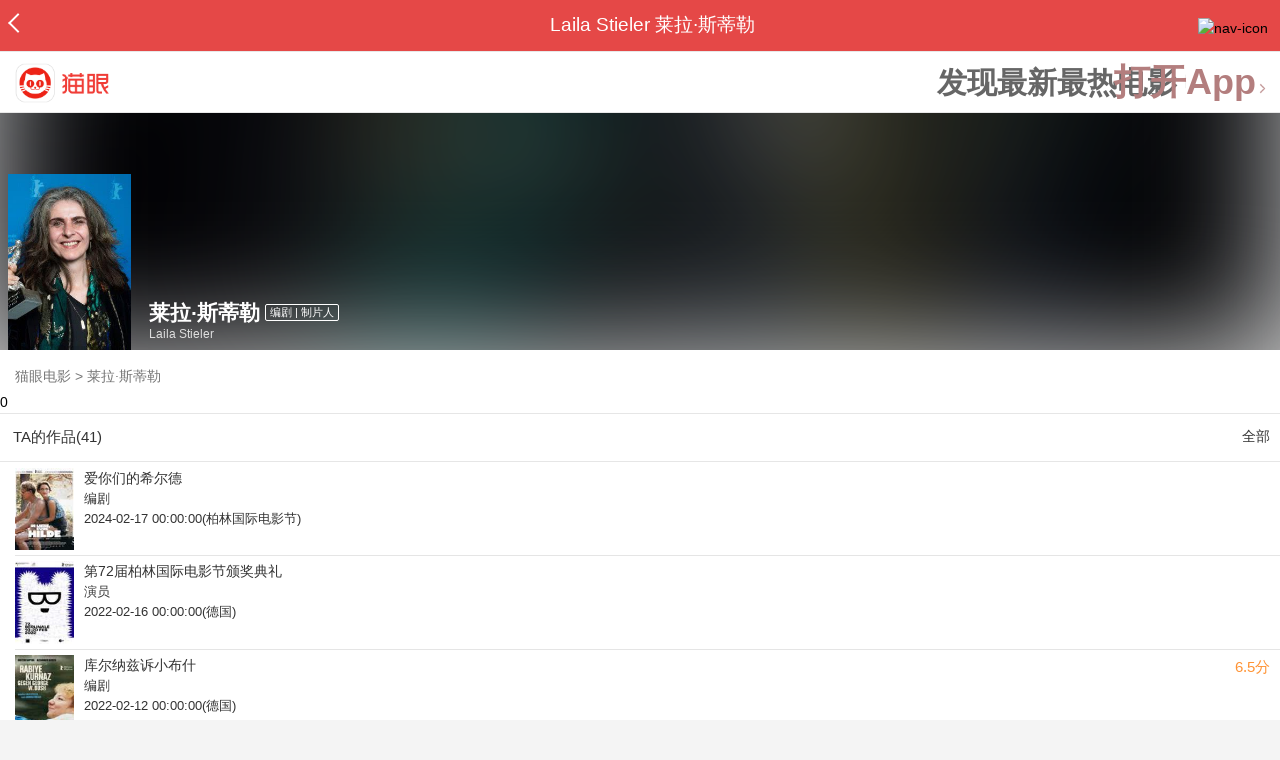

--- FILE ---
content_type: text/html; charset=utf-8
request_url: https://maoyan.dianping.com/asgard/celebrity/712134
body_size: 11276
content:
<!DOCTYPE html>
<html class=" " lang="zh">
<head>
  <meta charset="UTF-8">
  <meta name="viewport" content="width=device-width, height=device-height, initial-scale=1, maximum-scale=1, user-scalable=no, viewport-fit=cover">
  <meta http-equiv="X-UA-Compatible" content="ie=edge">
  <meta name="baidu-site-verification" content="lxgZbG0NVn" />
  <meta name="lx:category" content="movie">
  <meta name="lx:autopv" content="off"/>
  
  <meta name="share:wechat:message:title" content="关于莱拉·斯蒂勒，你想知道的都在这里" />
  <meta name="share:wechat:message:desc" content="我在猫眼电影上看到影人莱拉·斯蒂勒,你也一起来关注吧！" />
  <meta name="share:wechat:message:icon" content="https://p0.pipi.cn/basicdata/54ecde71b539ab21f0be127a08802545f65e1.jpg?imageMogr2/thumbnail/2500x2500%3E" />
  <meta name="share:wechat:timeline:title" content="关于莱拉·斯蒂勒，你想知道的都在这里" />
  <meta name="share:wechat:timeline:icon" content="https://p0.pipi.cn/basicdata/54ecde71b539ab21f0be127a08802545f65e1.jpg?imageMogr2/thumbnail/2500x2500%3E" />
  <meta name="share:wechat:timeline:desc" content="我在猫眼电影上看到影人莱拉·斯蒂勒,你也一起来关注吧！" />
  <link rel="dns-prefetch" href="//p0.meituan.net"/>
  <link rel="dns-prefetch" href="//s0.pipi.cn"/>
  <link rel="dns-prefetch" href="//www.dpfile.com"/>
  <link rel="dns-prefetch" href="//lx.meituan.net"/>
  <link rel="dns-prefetch" href="//lx1.meituan.net"/>
  <link rel="dns-prefetch" href="//plx.meituan.com"/>
  
  <title>莱拉·斯蒂勒介绍_图片_作品-猫眼电影</title>
  <meta name="description" content="猫眼电影为您提供莱拉·斯蒂勒名称相关信息，如人物简介、图片、参演电影作品等。更多莱拉·斯蒂勒名称相关信息请关注猫眼电影官网。"/>
  <meta name="keywords" content="莱拉·斯蒂勒,莱拉·斯蒂勒介绍,莱拉·斯蒂勒图片,莱拉·斯蒂勒作品"/>
  
  
  <link rel="stylesheet" href="//s0.pipi.cn/festatic/asgard/resources/pages/celebrity/vendors-7ccaf0e5.css">
  
  <link rel="stylesheet" href="//s0.pipi.cn/festatic/asgard/resources/pages/celebrity/index-4fc3a2de.css">
  
  
  
  <script>
    try {
      // i版内嵌到快应用中，ua会携带maoyan关键字，会导致appnm上报错误，所以需要把ua的关键字去掉
      if (window.navigator && window.navigator.userAgent && window.navigator.userAgent.indexOf('com.maoyan.movie.quickapp')) {
        let ua = window.navigator.userAgent;
        Object.defineProperty(window.navigator, 'userAgent', {
          value: ua.replace(/\.maoyan/, ''),
          writable: false,
        });
      }
    } catch (err) {}
  </script>
  <script>
    "use strict";!function(){var e=0<arguments.length&&void 0!==arguments[0]?arguments[0]:"_Owl_",a=window;a[e]||(a[e]={isRunning:!1,isReady:!1,preTasks:[],dataSet:[],pageData:[],disableMutaObserver:!1,observer:null,use:function(e,t){this.isReady&&a.Owl&&a.Owl[e](t),this.preTasks.push({api:e,data:[t]})},add:function(e){this.dataSet.push(e)},run:function(){var t=this;if(!this.isRunning){this.isRunning=!0;var e=a.onerror;a.onerror=function(){this.isReady||this.add({type:"jsError",data:arguments}),e&&e.apply(a,arguments)}.bind(this),(a.addEventListener||a.attachEvent)("error",function(e){t.isReady||t.add({type:"resError",data:[e]})},!0);var i=window.MutationObserver||window.WebKitMutationObserver||window.MozMutationObserver,r=window.performance||window.WebKitPerformance;if(i&&r){var n=-1,s=window.navigator.userAgent;if(-1<s.indexOf("compatible")&&-1<s.indexOf("MSIE")?(new RegExp("MSIE (\\d+\\.\\d+);").test(s),n=parseFloat(RegExp.$1)):-1<s.indexOf("Trident")&&-1<s.indexOf("rv:11.0")&&(n=11),-1!==n&&n<=11)return void(this.disableMutaObserver=!0);try{this.observer=new i(function(e){t.pageData.push({mutations:e,startTime:r.now()})}),this.observer.observe(document,{childList:!0,subtree:!0})}catch(e){console.log("mutationObserver err")}}else this.disableMutaObserver=!0}}},a[e].run())}();
  </script>
  <!-- 微博sdk -->
  
  

  <!-- 跳转小程序需要1.6以上版本 -->
  

  

  
  <script>
    // 灵犀埋点种子代码开始
    !(function (win, doc, ns) {
        var cacheFunName = '_MeiTuanALogObject';
        win[cacheFunName] = ns;
        if (!win[ns]) {
            var _LX = function () {
                _LX.q.push(arguments);
                return _LX;
            };
            _LX.q = _LX.q || [];
            _LX.l = +new Date();
            win[ns] = _LX;
        }
    })(window, document, 'AnalyticsBase');
    //种子代码结束
  </script>
  <!-- 百度资源平台自动推送js代码 [e0bacf12e04a7bd88ddbd9c74ef2b533 -> niuran] -->
  <script>
    var _hmt = _hmt || [];
    (function () {
      var hm = document.createElement("script");
      hm.src = "https://hm.baidu.com/hm.js?e0bacf12e04a7bd88ddbd9c74ef2b533";
      var s = document.getElementsByTagName("script")[0];
      s.parentNode.insertBefore(hm, s);
    })();
  </script>
  <!-- Google tag (gtag.js) [G-WN80P4PSY7 -> niuran] -->
  <script async src="https://www.googletagmanager.com/gtag/js?id=G-WN80P4PSY7"></script>
  <script>
    window.dataLayer = window.dataLayer || [];
    function gtag() { dataLayer.push(arguments); }
    gtag('js', new Date());
    gtag('config', 'G-WN80P4PSY7');
  </script>
</head>
<body>
  <div id="app" class="page-index" ><div class="layout"><div class="navbar-wrap"><div class="Navbarold "><nav><a class="navbar-back" href="/" data-bid="b_Aewng" data-lab="{ celebrity_id: 712134 }"></a><div class="navbar-title ">Laila Stieler 莱拉·斯蒂勒</div><div class="nav-btn"><img class="nav-icon" src="//p0.meituan.net/scarlett/f05f61e7a8f3f45fd071c068d7a26870356.png" alt="nav-icon"/></div></nav></div></div><div class="page-content page-celebrity"><div><div class="download-app-bar-custom"><h1><a href="//m.maoyan.com/"><img class="img noneBg logo_custom" alt="logo" src="//s0.pipi.cn/festatic/asgard/resources/images/logo@3x.png" width="42" height="42"/></a></h1><a class="benefit-text" data-bid="b_movie_nikl02bu_mc" data-view-bid="b_movie_nikl02bu_mv">发现最新最热电影</a><span class="split"></span><a href="javascript: void(0);" class="link btn-open-app-custom" data-event="donwload3" link="meituanmovie://www.meituan.com/movie/actordetail?actorId=712134" to="" data-bid="b_53up23as" data-view-bid="b_movie_b_53up23as_mv" data-lab="{&quot;position&quot;:&quot;home&quot;}">打开App<img class="img noneBg point" alt="logo" src="//s0.pipi.cn/festatic/asgard/resources/images/point.png" width="11" height="11"/></a></div></div><div class="celebrity-wrap"><div class="celebrity small-type"><img class="img noneBg" alt="莱拉·斯蒂勒" src="https://p0.pipi.cn/basicdata/54ecde71b539ab21f0be127a08802545f65e1.jpg?imageMogr2/thumbnail/2500x2500%3E"/><div class="celebrity-profile clearfix"><img class="img noneBg" src="https://p0.pipi.cn/basicdata/54ecde71b539ab21f0be127a08802545f65e1.jpg?imageMogr2/thumbnail/2500x2500%3E"/><div class="intro"><div class="chinese"><span class="cn-name">莱拉·斯蒂勒</span><span class="tag">编剧 | 制片人</span></div><div class="en-name">Laila Stieler</div></div></div><div class="mask"></div></div><div class="crumbs-nav"><a href="/">猫眼电影</a>  &gt;  <a> 莱拉·斯蒂勒 </a></div>0</div><section class="panel celebrity-works" style="border-width:1px" data-view-bid="b_movie_jh3wjuzc_mv" data-lab="{ celebrity_id: 712134}"><div class="panel-title panel-title-unclosed" style="border-width:1px"><h2 style="display:inline-block">TA的作品(41)</h2></div><div class="panel-content"><a data-bid="b_movie_ejr6o16k_mc" data-lab="{&quot;custom&quot;:{&quot;celebrity_id&quot;:712134}}" class="all-works" href="//piaofang.maoyan.com/celebrity/wrapper?id=712134&amp;wrapperId=-1">全部</a><ul class="list-view "><a href="https://maoyan.dianping.com/asgard/movie/1519502?_v_=yes" class="link" data-event="_asgard_movie_1519502?_v_=yes" data-bid="b_k0NJV" data-view-bid="b_c9Rpp" data-lab="{&quot;movie_id&quot;:1519502,&quot;index&quot;:0,&quot;custom&quot;:{&quot;celebrity_id&quot;:712134}}"><li class="list-view-item clearfix"><img class="img noneBg" alt="莱拉·斯蒂勒 爱你们的希尔德" src="https://p0.pipi.cn/basicdata/54ecde2f06dbe1b12d06d6deced1834a26046.jpg?imageView2/1/w/83/h/124/q/80" e="1" c="1"/><p class="celebrity-score"><span class="score"></span></p><h4>爱你们的希尔德</h4><p>编剧</p><p>2024-02-17 00:00:00(柏林国际电影节)</p></li></a><a href="https://maoyan.dianping.com/asgard/movie/1467652?_v_=yes" class="link" data-event="_asgard_movie_1467652?_v_=yes" data-bid="b_k0NJV" data-view-bid="b_c9Rpp" data-lab="{&quot;movie_id&quot;:1467652,&quot;index&quot;:1,&quot;custom&quot;:{&quot;celebrity_id&quot;:712134}}"><li class="list-view-item clearfix"><img class="img noneBg" alt="莱拉·斯蒂勒 第72届柏林国际电影节颁奖典礼" src="https://p0.pipi.cn/basicdata/54ecde2f06dbe1300b67cb02c0e9d5ee1c027.jpg?imageView2/1/w/83/h/124/q/80" e="1" c="1"/><p class="celebrity-score"><span class="score"></span></p><h4>第72届柏林国际电影节颁奖典礼</h4><p>演员</p><p>2022-02-16 00:00:00(德国)</p></li></a><a href="https://maoyan.dianping.com/asgard/movie/1384012?_v_=yes" class="link" data-event="_asgard_movie_1384012?_v_=yes" data-bid="b_k0NJV" data-view-bid="b_c9Rpp" data-lab="{&quot;movie_id&quot;:1384012,&quot;index&quot;:2,&quot;custom&quot;:{&quot;celebrity_id&quot;:712134}}"><li class="list-view-item clearfix"><img class="img noneBg" alt="莱拉·斯蒂勒 库尔纳兹诉小布什" src="https://p0.pipi.cn/basicdata/54ecde2fe7a0e1501557e2e04a0c78bff65aa.jpg?imageView2/1/w/83/h/124/q/80" e="1" c="1"/><p class="celebrity-score"><span class="score">6.5分</span></p><h4>库尔纳兹诉小布什</h4><p>编剧</p><p>2022-02-12 00:00:00(德国)</p></li></a><a href="https://maoyan.dianping.com/asgard/movie/1240908?_v_=yes" class="link" data-event="_asgard_movie_1240908?_v_=yes" data-bid="b_k0NJV" data-view-bid="b_c9Rpp" data-lab="{&quot;movie_id&quot;:1240908,&quot;index&quot;:3,&quot;custom&quot;:{&quot;celebrity_id&quot;:712134}}"><li class="list-view-item clearfix"><img class="img" alt="莱拉·斯蒂勒 煤工歌手冈德曼" src="[data-uri]" e="1" c="1"/><p class="celebrity-score"><span class="score">7.3分</span></p><h4>煤工歌手冈德曼</h4><p>编剧</p><p>饰：剧本</p><p>2018-08-19(德国)</p></li></a><a href="https://maoyan.dianping.com/asgard/movie/1292115?_v_=yes" class="link" data-event="_asgard_movie_1292115?_v_=yes" data-bid="b_k0NJV" data-view-bid="b_c9Rpp" data-lab="{&quot;movie_id&quot;:1292115,&quot;index&quot;:4,&quot;custom&quot;:{&quot;celebrity_id&quot;:712134}}"><li class="list-view-item clearfix"><img class="img" alt="莱拉·斯蒂勒 EINE BRAUT KOMMT SELTEN ALLEIN" src="[data-uri]" e="1" c="1"/><p class="celebrity-score"><span class="score"></span></p><h4>EINE BRAUT KOMMT SELTEN ALLEIN</h4><p>编剧</p><p>2017-10-07(德国)</p></li></a></ul></div></section><footer class="footer"><div class="disclaimer"><div class="copyright"><span>© 猫眼电影 客服电话:<a href="tel:10105335"> 1010-5335</a></span></div><p class="content"><span>影视行业信息</span><a href="https://maoyan.dianping.com/terms/terms?id=privacy_1629962927685" class="link" data-event="https:__m.maoyan.com_terms_terms?id=privacy_1629962927685" to="https://m.maoyan.com/terms/terms?id=privacy_1629962927685">《免责声明》</a><span>I 违法和不良信息举报电话：4006018900</span></p><p class="icp"><a href="https://beian.miit.gov.cn" class="link" data-event="https:__beian.miit.gov.cn" to="https://beian.miit.gov.cn">京ICP备16022489号-1</a><span> I </span><a href="https://www.beian.gov.cn/portal/registerSystemInfo?recordcode=11010102003232" class="link" data-event="https:__www.beian.gov.cn_portal_registerSystemInfo?recordcode=11010102003232" to="https://www.beian.gov.cn/portal/registerSystemInfo?recordcode=11010102003232">京公网安备11010102003232号</a></p><p class="sankuai"><a href="javascript: void(0);" class="link" data-event="">北京猫眼文化传媒有限公司</a></p><section class="bottom-logo"><img class="img noneBg" alt="" src="[data-uri]"/></section></div></footer></div></div></div>
  <script>
    var AppData = {"$id":100430,"$title":"莱拉·斯蒂勒介绍_图片_作品-猫眼电影","title":"Laila Stieler 莱拉·斯蒂勒","$description":"猫眼电影为您提供莱拉·斯蒂勒名称相关信息，如人物简介、图片、参演电影作品等。更多莱拉·斯蒂勒名称相关信息请关注猫眼电影官网。","$keywords":["莱拉·斯蒂勒,莱拉·斯蒂勒介绍,莱拉·斯蒂勒图片,莱拉·斯蒂勒作品"],"celebrity":{"aliasName":"","attachUserId":0,"auth":0,"avatar":"https://p0.pipi.cn/basicdata/54ecde71b539ab21f0be127a08802545f65e1.jpg?imageMogr2/thumbnail/2500x2500%3E","backgroundColor":"#284759","bgImgBackgroundColor":"#444444","birthday":"","birthplace":"德国,图林根州,奧拉河畔诺伊施塔特","bloodType":"","boardUrl":"","cnm":"莱拉·斯蒂勒","company":"","constellation":"","deathDate":"","desc":"","descFeatures":[],"enm":"Laila Stieler","fansName":"","feedbackUrl":"https://piaofang.maoyan.com/i/info-correction?objId=712134","figure":[],"followCount":0,"followRank":0,"followState":0,"graduateSchool":"","hasAllBox":false,"hasFollowerNum":false,"hasMainWorksNum":false,"height":0,"id":712134,"nation":"","nationality":"","photoNum":0,"photos":[],"present":0,"presentImg":"","proCompanyUrl":"","proIntroUrl":"https://piaofang.maoyan.com/i/celebrity/712134/intro","publicTitles":[],"rank":0,"receiveWord":"次","sendWord":"抱抱","signImg":"","still":"","sumBox":0,"titleList":["编剧","制片人"],"titles":"编剧 | 制片人","userDailyPresent":0,"weight":0,"works":{"movies":[{"avatar":"https://p0.pipi.cn/basicdata/54ecde2f06dbe1b12d06d6deced1834a26046.jpg?imageMogr2/thumbnail/2500x2500%3E","cr":4,"duty":"编剧","globalReleased":true,"id":1519502,"mbox":0,"mutlidutys":"编剧","name":"爱你们的希尔德","order":6,"pubDate":1729094400000,"roles":"","rt":"2024-02-17 00:00:00(柏林国际电影节)","sc":0,"showst":2,"wish":0,"wishst":0},{"avatar":"https://p0.pipi.cn/basicdata/54ecde2f06dbe1300b67cb02c0e9d5ee1c027.jpg?imageMogr2/thumbnail/2500x2500%3E","cr":1,"duty":"演员","globalReleased":true,"id":1467652,"mbox":0,"multiroles":"","mutlidutys":"演员","name":"第72届柏林国际电影节颁奖典礼","order":3,"pubDate":1644940800000,"roles":"","rt":"2022-02-16 00:00:00(德国)","sc":0,"showst":2,"wish":0,"wishst":0},{"avatar":"https://p0.pipi.cn/basicdata/54ecde2fe7a0e1501557e2e04a0c78bff65aa.jpg?imageMogr2/thumbnail/2500x2500%3E","cr":4,"duty":"编剧","globalReleased":true,"id":1384012,"mbox":0,"mutlidutys":"编剧","name":"库尔纳兹诉小布什","order":6,"pubDate":1644595200000,"roles":"","rt":"2022-02-12 00:00:00(德国)","sc":6.5,"showst":2,"wish":14,"wishst":0},{"avatar":"https://p0.pipi.cn/basicdata/54ecde2fc7e0e17e12f0eea581e7a65672327.jpg?imageMogr2/thumbnail/2500x2500%3E","cr":4,"duty":"编剧","globalReleased":true,"id":1240908,"mbox":0,"mutlidutys":"剧本","name":"煤工歌手冈德曼","order":6,"pubDate":1534608000000,"roles":"剧本","rt":"2018-08-19(德国)","sc":7.3,"showst":2,"wish":2,"wishst":0},{"avatar":"https://p0.pipi.cn/basicdata/54ecde2fe7a8d38ea3339e062d87787d1141d.jpg?imageMogr2/thumbnail/2500x2500%3E","cr":4,"duty":"编剧","globalReleased":true,"id":1292115,"mbox":0,"mutlidutys":"编剧","name":"EINE BRAUT KOMMT SELTEN ALLEIN","order":6,"pubDate":1507305600000,"roles":"","rt":"2017-10-07(德国)","sc":0,"showst":2,"wish":0,"wishst":0},{"avatar":"https://p0.pipi.cn/basicdata/54ecde2fb128d32ff7be2afde5bb34d947cfb.jpg?imageMogr2/thumbnail/2500x2500%3E","cr":4,"duty":"编剧","globalReleased":true,"id":644632,"mbox":0,"mutlidutys":"编剧","name":"受害者：勿忘我","order":6,"pubDate":1459699200000,"roles":"","rt":"2016-04-04(德国)","sc":7.1,"showst":2,"wish":0,"wishst":0},{"avatar":"https://p0.pipi.cn/basicdata/54ecde2f7e10e1395b39dd5fb280182d87bbc.jpg?imageMogr2/thumbnail/2500x2500%3E","cr":4,"duty":"编剧","globalReleased":true,"id":1197028,"mbox":0,"mutlidutys":"编剧","name":"Mitten in Deutschland: NSU","order":6,"pubDate":1459267200000,"roles":"","rt":"2016-03-30 00:00:00(德国)","sc":7.5,"showst":2,"wish":0,"wishst":0},{"avatar":"https://p0.pipi.cn/mmdb/d2dad592e7a87acbaebe121099d01b697d4d1.jpg?imageMogr2/thumbnail/2500x2500%3E","cr":4,"duty":"编剧","globalReleased":true,"id":662401,"mbox":0,"mutlidutys":"编剧","name":"Brief an mein Leben","order":6,"pubDate":1435248000000,"roles":"","rt":"2015-06-26(德国)","sc":0,"showst":2,"wish":0,"wishst":0},{"avatar":"https://p0.pipi.cn/mmdb/d2dad5920302ff8077230fc19fe10cc754ccd.jpg?imageMogr2/thumbnail/2500x2500%3E","cr":1,"duty":"演员","globalReleased":true,"id":1078950,"mbox":0,"multiroles":"Self","mutlidutys":"演员","name":"MDR um 4","order":3,"pubDate":1419955200000,"roles":"Self","rt":"2014(德国)","sc":0,"showst":2,"wish":0,"wishst":0},{"avatar":"https://p0.pipi.cn/mmdb/d2dad592e7ab129ab4cbae69047042e40c704.jpg?imageMogr2/thumbnail/2500x2500%3E","cr":5,"duty":"制片人","globalReleased":true,"id":816653,"mbox":0,"mutlidutys":"制片人","name":"Neufeld, mitkommen!","order":13,"pubDate":1396368000000,"roles":"","rt":"2014-04-02(德国)","sc":0,"showst":2,"wish":0,"wishst":0}],"total":41}},"news":[],"latestNews":[],"relatedNews":[],"$schema":"meituanmovie://www.meituan.com/movie/actordetail?actorId=712134","$deeplink":"https://deeplink.maoyan.com/asgard/app?to=meituanmovie://www.meituan.com/movie/actordetail?actorId=712134","$share":{"wechat":{"message":{"title":"关于莱拉·斯蒂勒，你想知道的都在这里","desc":"我在猫眼电影上看到影人莱拉·斯蒂勒,你也一起来关注吧！","icon":"https://p0.pipi.cn/basicdata/54ecde71b539ab21f0be127a08802545f65e1.jpg?imageMogr2/thumbnail/2500x2500%3E"},"timeline":{"title":"关于莱拉·斯蒂勒，你想知道的都在这里","desc":"我在猫眼电影上看到影人莱拉·斯蒂勒,你也一起来关注吧！","icon":"https://p0.pipi.cn/basicdata/54ecde71b539ab21f0be127a08802545f65e1.jpg?imageMogr2/thumbnail/2500x2500%3E"}}},"cid":"c_sXC8X","$urlQuery":{},"valObj":{"custom":{"celebrity_id":712134,"id":712134}},"$url":"https://maoyan.dianping.com/asgard/celebrity/712134","$browser":{"ua":"Mozilla/5.0 (Macintosh; Intel Mac OS X 10_15_7) AppleWebKit/537.36 (KHTML, like Gecko) Chrome/131.0.0.0 Safari/537.36; ClaudeBot/1.0; +claudebot@anthropic.com)","name":"chrome","version":"131.0.0","vender":"apple","platform":"macos","platformVersion":"10.15.7","core":{"name":"chrome","version":131},"type":"normal"},"browser":{"ua":"Mozilla/5.0 (Macintosh; Intel Mac OS X 10_15_7) AppleWebKit/537.36 (KHTML, like Gecko) Chrome/131.0.0.0 Safari/537.36; ClaudeBot/1.0; +claudebot@anthropic.com)","name":"chrome","version":"131.0.0","vender":"apple","platform":"macos","platformVersion":"10.15.7","core":{"name":"chrome","version":131},"type":"normal"},"$channel":{"from":null,"channelId":4,"channelName":"canary","channelIdMap":{"maoyan":1,"canary":4,"mmweb":70001,"qqwallet":70002,"moviepro":40004,"meituan":3,"imeituan":30001,"dianping":60002,"dpmmweb":60003,"dpmweb":60004,"dpqqwallet":60008,"gewara":80001,"conch":4,"wxapp":70001,"toutiaosmart":120001,"baidusmart":110001,"inservice":110002,"huawei":150002,"hsbc":1000147,"abchina":1000136,"ICBC":1000096,"nbbank":1000198,"xianbank":1000209,"BOC":1000254,"gzcb":1000206,"pingan":1000261,"unionpay":1000173,"hwfastapp":1000207,"rongshu":1000288,"qqsmart":70005,"bankofbeijing":1000371,"vivofastapp":150003,"xhssmart":230001,"wbsmart":220001,"xhsmoviesmart":230002,"gansu":1000413,"kuaishousmart":200001,"honorfastapp":150004,"ccb_life":1000421,"cmcc":1000423,"dyshowsmart":120005,"ceb_life":1000430,"shangqitong":1000197,"hunan_psbc":1000447,"douyinsmart":120003,"shenzhen_icbc":1000457,"hwatomicapp":1000500,"fesco":1000495,"ningbo_government":1000513,"huaweibrowser":4,"zhongzhi_guanaitong":1000496,"jiangxi_huipu":1000518,"icbc_app":1000521,"yangshipin":1000527,"bilibilishowsmart":1000533},"channelNameMap":{"1":"maoyan","3":"meituan","4":"huaweibrowser","30001":"imeituan","40004":"moviepro","60002":"dianping","60003":"dpmmweb","60004":"dpmweb","60008":"dpqqwallet","70001":"wxapp","70002":"qqwallet","70005":"qqsmart","80001":"gewara","110001":"baidusmart","110002":"inservice","120001":"toutiaosmart","120003":"douyinsmart","120005":"dyshowsmart","150002":"huawei","150003":"vivofastapp","150004":"honorfastapp","200001":"kuaishousmart","220001":"wbsmart","230001":"xhssmart","230002":"xhsmoviesmart","1000096":"ICBC","1000136":"abchina","1000147":"hsbc","1000173":"unionpay","1000197":"shangqitong","1000198":"nbbank","1000206":"gzcb","1000207":"hwfastapp","1000209":"xianbank","1000254":"BOC","1000261":"pingan","1000288":"rongshu","1000371":"bankofbeijing","1000413":"gansu","1000421":"ccb_life","1000423":"cmcc","1000430":"ceb_life","1000447":"hunan_psbc","1000457":"shenzhen_icbc","1000495":"fesco","1000496":"zhongzhi_guanaitong","1000500":"hwatomicapp","1000513":"ningbo_government","1000518":"jiangxi_huipu","1000521":"icbc_app","1000527":"yangshipin","1000533":"bilibilishowsmart"},"userType":{"meituan":1,"dianping":2}},"channel":{"from":null,"channelId":4,"channelName":"canary","channelIdMap":{"maoyan":1,"canary":4,"mmweb":70001,"qqwallet":70002,"moviepro":40004,"meituan":3,"imeituan":30001,"dianping":60002,"dpmmweb":60003,"dpmweb":60004,"dpqqwallet":60008,"gewara":80001,"conch":4,"wxapp":70001,"toutiaosmart":120001,"baidusmart":110001,"inservice":110002,"huawei":150002,"hsbc":1000147,"abchina":1000136,"ICBC":1000096,"nbbank":1000198,"xianbank":1000209,"BOC":1000254,"gzcb":1000206,"pingan":1000261,"unionpay":1000173,"hwfastapp":1000207,"rongshu":1000288,"qqsmart":70005,"bankofbeijing":1000371,"vivofastapp":150003,"xhssmart":230001,"wbsmart":220001,"xhsmoviesmart":230002,"gansu":1000413,"kuaishousmart":200001,"honorfastapp":150004,"ccb_life":1000421,"cmcc":1000423,"dyshowsmart":120005,"ceb_life":1000430,"shangqitong":1000197,"hunan_psbc":1000447,"douyinsmart":120003,"shenzhen_icbc":1000457,"hwatomicapp":1000500,"fesco":1000495,"ningbo_government":1000513,"huaweibrowser":4,"zhongzhi_guanaitong":1000496,"jiangxi_huipu":1000518,"icbc_app":1000521,"yangshipin":1000527,"bilibilishowsmart":1000533},"channelNameMap":{"1":"maoyan","3":"meituan","4":"huaweibrowser","30001":"imeituan","40004":"moviepro","60002":"dianping","60003":"dpmmweb","60004":"dpmweb","60008":"dpqqwallet","70001":"wxapp","70002":"qqwallet","70005":"qqsmart","80001":"gewara","110001":"baidusmart","110002":"inservice","120001":"toutiaosmart","120003":"douyinsmart","120005":"dyshowsmart","150002":"huawei","150003":"vivofastapp","150004":"honorfastapp","200001":"kuaishousmart","220001":"wbsmart","230001":"xhssmart","230002":"xhsmoviesmart","1000096":"ICBC","1000136":"abchina","1000147":"hsbc","1000173":"unionpay","1000197":"shangqitong","1000198":"nbbank","1000206":"gzcb","1000207":"hwfastapp","1000209":"xianbank","1000254":"BOC","1000261":"pingan","1000288":"rongshu","1000371":"bankofbeijing","1000413":"gansu","1000421":"ccb_life","1000423":"cmcc","1000430":"ceb_life","1000447":"hunan_psbc","1000457":"shenzhen_icbc","1000495":"fesco","1000496":"zhongzhi_guanaitong","1000500":"hwatomicapp","1000513":"ningbo_government","1000518":"jiangxi_huipu","1000521":"icbc_app","1000527":"yangshipin","1000533":"bilibilishowsmart"},"userType":{"meituan":1,"dianping":2}},"$channelId":4,"$channelName":"canary","$query":{},"$protocol":"https:","$config":{"host":{"assets":"","api":"http://maoyanapi.vip.sankuai.com","usercenter":"http://usercenter-inf-in.sankuai.com","ecollection":"http://maoyanapi.vip.sankuai.com","imaoyanlogin":"https://passport.maoyan.com","pc":"https://maoyan.com","live":"https://activity-movie.sankuai.com/api","maoyanopen":"http://maoyanopen.vip.sankuai.com","questionnaire":"http://ad-admin.movie.vip.sankuai.com","longvideo":"https://vod-movie.sankuai.com","apimobile":"http://apimobile.vip.sankuai.com","luckdraw":"http://maoyanapi.vip.sankuai.com/media/activity","privilege":"http://maoyanapi.vip.sankuai.com","goods":"http://maoyanapi.vip.sankuai.com","vodactivity":"http://purchase.movie.vip.sankuai.com","vodcomment":"http://maoyanapi.vip.sankuai.com/mmdb/comment","vodViCom":"https://vod-movie.sankuai.com","bankLogin":"https://passport.maoyan.com","swan":"http://maoyantouch.vip.sankuai.com/swan/api","locate":"https://mars.sankuai.com","rock":"http://rock.movie.vip.sankuai.com","ticketstub":"https://api.maoyan.com/media/activity","booking":"http://maoyanapi.vip.sankuai.com/api","usercenterapi":"https://usercenter-inf.maoyan.com","mall":"http://maoyanapi.vip.sankuai.com","usertask":"http://api.maoyan.com","zoneapi":"https://api.maoyan.com/mmdb","hotsecondapi":"https://show.maoyan.com","celebrity":"https://api.maoyan.com/media/activity"},"urlPrefix":"/asgard"},"downloadBarData":{"interestType":1,"interestText":"发现最新最热电影"},"notNav":false,"$showAppLink":true,"$host":{"assets":"//s0.pipi.cn/festatic/asgard/resources","domains":{"m":"m.maoyan.com","i":"i.maoyan.com"},"host":"maoyan.dianping.com"},"$env":"production","$params":{"id":"712134"},"rsSubChannel":"","$appnm":"maoyan_i","$back":"/","$featuresSwitch":{"$showAppLink":true,"$showWantBtn":true,"$showComment":true,"$showPreviewMovieBtn":true,"$recessiveLink":true,"$downloadLink":true,"$showDiscount":true,"$showCoupon":true,"$showGoods":true,"$showPointCard":false,"$showSportAndShow":false,"$showNewsHotComment":true,"$showLogout":false,"$hideNavbar":false,"$showMovieDetailHeader":true,"$preventScoreClick":false,"$showStagesHeader":false,"$showLicenseLink":false},"$locate":{"id":1,"name":"北京"},"$uuid":""};
  </script>

  
    
    <script src="//s0.pipi.cn/festatic/asgard/resources/dll/dll_common-4cbe3d11.js"></script>
    
    <script src="//s0.pipi.cn/festatic/asgard/resources/dll/dll_vendor-4cbe3d11.js"></script>
    
  

  <script crossorigin="anonymous" src="//www.dpfile.com/app/owl/static/owl_1.9.3.js"></script>
  <script>
    Owl.start({
      project: "com.sankuai.asgard",
      pageUrl: location.href && location.href.split('?')[0].replace(/\/\d+/g, '/:id'),
      resource: {},
      page:{ fstPerfAnalysis:true,logSlowView:true ,sensoryIndex:true},
      devMode: false,
    });
    window._KNB_IGNORE_WECHAT = true;
  </script>

  
    <!-- canUseMtH5guard：是否允许接入美团H5guard；guardDomains：需要开启H5guard的域名列表；yodaEnv：yoda滑块环境标识 -->
    <script src="https://msp.meituan.net/h5guard/H5guard.js"></script>
    <script>
      if (window.H5guard) {
        function parseUrl() {
          let params = {}
          const query = location.search && location.search.replace("?", '');
          const queryArr = query && query.split("&") || [];
          for (let i = 0; i < queryArr.length; i++) {
            let curParma = queryArr[i].split("=");
            params[curParma[0]] = curParma[1];
          }
          return params;
        }
  
        const pathParmas = parseUrl();

        H5guard.init({
          xhrHook: true, //与domains配合使用，开启状态才行
          fetchHook: true,//与domains配合使用，开启状态才行
          domains: [], //该域名下的请求会在header中携带mtgsig，注意跨域配置
          openId: pathParmas.openid || '', //如果当前为wx小程序环境中的h5，传入openId，有助于描述设备画像
          forceKNBSign : false, // 如果打开此开关，那么只有在KNB环境下才会加签，并且只会添加native验签，非KNB环境不会加签
          geo: false, //如果当前页面有位置权限，则打开开关，H5guard会去收集地理位置信息，如果为false,地理位置默认为“”空字符串
          yodaEnv: 'pro'
        });
      }
    </script>
   

  

  

  <!--百度小程序 -->
  

  <!--qq小程序 -->
  

  <!--头条小程序 -->
  

  <!--小红书小程序 -->
  

  <!-- 宁波银行 -->
  

  <!-- 中国银行 -->
  

  <!-- 广州银行 -->
  

   

  <!-- 农业银行 -->
  

  <!-- I版添加信息指纹 -->
  <script>var Rohr_Opt = {'geo': false}; </script>
  <script>
    function parseUrl() {
      let params = {}
      const query = location.search && location.search.replace("?", '');
      const queryArr = query && query.split("&") || [];
      for (let i = 0; i < queryArr.length; i++) {
        let curParma = queryArr[i].split("=");
        params[curParma[0]] = curParma[1];
      }
      return params;
    }
    function setValue(obj = {}, path, value) {
      const a = path.split('.');
      let o = obj;
      for (let i = 0; i < a.length - 1; i++) {
        const n = a[i];
        if (n in o) {
          o = o[n];
        } else {
          o[n] = {};
          o = o[n];
        }
      }
      o[a[a.length - 1]] = value;
    };
    //为了统一处理业务页面上手动上报的各种灵犀埋点
    window.Analytics = (type, obj) => {
      if (type === 'tag') {
        AnalyticsBase('tag', obj)
      }
      if (type === 'event') {
        //上报灵犀
        const pathParmas = parseUrl();
        const { AppData } = window;
        if (AppData.$channel && AppData.$channel.channelId === 70001) {
          obj.val_lab = obj.val_lab || {};
          setValue(obj.val_lab, 'custom.openId', pathParmas.openid);
        }
        // 非prod环境增加环境标识
        if (AppData.$env !== 'production') {
          obj.val_lab = obj.val_lab || {};
          setValue(obj.val_lab, 'custom.env', 'test');
        }
        AnalyticsBase('event', obj);
      }
    }

    // 初始化灵犀sdk
    function lxSDK() {
      const { AppData } = window;
      const { openPlatform } = AppData;
      const browser = AppData.$browser || AppData.browser || {};
      const appnm = AppData.$appnm || 'maoyan_i';
      // 设置应用名称，设置appnm将成为页面默认的appnm，建议每个页面都设置
      AnalyticsBase('config', 'appnm', appnm);
      AnalyticsBase('config','alwaysSendReferrer', true);

      // 设置应用上报通道名称与uid
      let uid = AppData.user && AppData.user.id;
      if (AppData.channelName === 'dianping') {
        uid = AppData.user && AppData.user.dpid;
      }
      if (uid) {
        AnalyticsBase('set', 'uid', uid);
      }
      let os = window.navigator.userAgent.match(/Macintosh|iPod|iPhone|iPad|Android|Windows Phone|Windows/i);
      os = (os && os[0]) || 'other';
      AnalyticsBase('set', 'os', os);

      // 设置开放平台渠道标识
      if (openPlatform) {
        AnalyticsBase('get', 'utm', (utm) => {
          utm = utm || {};
          utm.utm_campaign = 'openPlatform=' + encodeURIComponent(String(openPlatform.merCode||'').replace(/</g, '\\\\u003c'));
          if (openPlatform.merCodeSub) {
            utm.utm_campaign += "-" + encodeURIComponent(String(openPlatform.merCodeSub).replace(/</g, '\\\\u003c'))
          }
          AnalyticsBase('set', 'utm', utm);
        });
      }
      const pathParmas = parseUrl();
      AppData.valObj = AppData.valObj || {};
      setValue(AppData.valObj, 'custom.__browser__', browser.name);
      if (AppData.$channel && AppData.$channel.channelId === 70001) {
        setValue(AppData.valObj, 'custom.openId', pathParmas.openid);
        // 上报小程序场景(scene)值
        setValue(AppData.valObj, 'custom.scene', AppData.$channel.scene);
      }
      if (AppData.$env !== 'production') {
        setValue(AppData.valObj, 'custom.env', 'test');
      }

      // 发送pv，其中"page_id"为页面名称，你应该为你的每一个页面起一个唯一的名称
      AnalyticsBase('send', 'pv', { cid: AppData.cid, val: AppData.valObj });
      window.sendClickLog = (event, bid, lab) => {
        if (!bid) {
          const e = event || window.event;
          const target = e.target || e.srcElement;
          bid = getAttrNode(target, 'data-bid');
          lab = getAttrNodeObj(target, 'data-lab');
          tagLab = getAttrNodeObj(target, 'data-tag-lab');
        }
        setValue(lab, 'custom.__browser__', browser.name);
        if (AppData.$channel && AppData.$channel.channelId === 70001) {
          setValue(lab, 'custom.openId', pathParmas.openid);
        }
        if(tagLab) {
          window.Analytics('tag', tagLab);
        }
        if (bid) {
          Analytics('event', {
            nm : 'mge',
            val_bid: bid,
            val_lab: lab,
            val_cid: AppData.cid,
            event_type: 'click'
          });
        }
      };

      addHandler(window, 'click', (event) => {
        sendClickLog(event);
      });

      window.sendView = function () {
        Array.prototype.filter.call(document.getElementsByTagName('*'), (el) => {
          return !!el.getAttribute('data-view-bid') && !el.getAttribute('data-view-sended');
        }).filter((el) => {
          const rect = el.getBoundingClientRect();
          return (
            !(rect.width === 0 && rect.height === 0) && rect.top >= 0 && rect.left >= 0 &&
            rect.bottom <= (window.innerHeight || document.documentElement.clientHeight) &&
            rect.right <= (window.innerWidth || document.documentElement.clientWidth)
          );
        }).forEach((el) => {
          el.setAttribute('data-view-sended', 1);
          const bid = el.getAttribute('data-view-bid');
          const lab = valFrom(el.getAttribute('data-view-lab') || getAttrNodeObj(el, 'data-lab'));
          if (AppData.$channel && AppData.$channel.channelId === 70001) {
            setValue(lab, 'custom.openId', pathParmas.openid);
          }
          Analytics('event', {
            nm : 'mge',
            val_bid: bid,
            val_lab: lab,
            val_cid: AppData.cid,
            event_type: 'view'
          });
        });
      };
      addHandler(window, 'scroll', debounce(window.sendView, 200));
      // 单独为需要横向滚动的view上报绑定scroll事件
      const viewScrollXContainers = document.getElementsByClassName('view-scroll-x-container');
      for (let i = 0; i < viewScrollXContainers.length; i++) {
        addHandler(viewScrollXContainers[i], 'scroll', debounce(window.sendView, 200));
      }
      setTimeout(window.sendView, 300);

      // 实现向父元素的遍历有特定属性名的属性值
      function getAttrNode(node, attrName) {
        let attrValue = node.getAttribute(attrName);
        while (!attrValue && node !== document.body && !!node.parentNode && node.parentNode !== document) {
          node = node.parentNode;
          attrValue = node.getAttribute(attrName);
        }
        return attrValue || null;
      }
      // 实现向父元素的遍历有特定属性名的属性值对象
      function getAttrNodeObj(node, attrName) {
        const attrObj = {};
        let attrValue = node.getAttribute(attrName);
        while (node !== document.body && !!node.parentNode && node.parentNode !== document) {
          if (attrValue) {
            const obj = valFrom(attrValue);
            Object.keys(obj).forEach((key) => {
              attrObj[key] = obj[key];
            });
          }
          node = node.parentNode;
          attrValue = node.getAttribute(attrName);
        }
        return attrObj;
      }
      function valFrom(v) {
        if (typeof v === 'string' && v[0] === '{') {
          v = new Function('return (' + v + ')')(); // string to object
        }
        return v || {};
      }
      function debounce(func, wait) {
        let timeout;
        return () => {
          const context = this;
          const args = arguments;
          const later = () => {
            timeout = null;
            func.apply(context, args);
          };
          clearTimeout(timeout);
          timeout = setTimeout(later, wait);
        };
      }
      function addHandler(element, type, handler) {
        if (element.addEventListener) { // DOM2级事件处理
          element.addEventListener(type, handler, false);
        } else if (element.attachEvent) { // IE事件处理
          element.attachEvent('on'+ type, handler);
        } else { // DOM0级事件处理
          element['on'+type] = handler;
        }
      }
    }

    if (AppData.cid) {
      lxSDK();
    }

  </script>

  
  
  <script src="//s0.pipi.cn/festatic/asgard/resources/pages/celebrity/vendors-5f2a5d20.chunk.js"></script>
  
  <script src="//s0.pipi.cn/festatic/asgard/resources/pages/celebrity/index-e6de9cf7.js"></script>
  
  

  

  
    <script crossorigin="anonymous" src="//obj.pipi.cn/festatic/common/media/1661236970778-yao-0.0.10.js"></script>
    <script>
      Yao.start({
        project: 'asgard',
        page: {
          sample: 1,
        },
        devMode: false,
      });
    </script>
  

  
  <script src="//lx.meituan.net/lx.js" type="text/javascript" charset="utf-8" async></script>
</body>
</html>